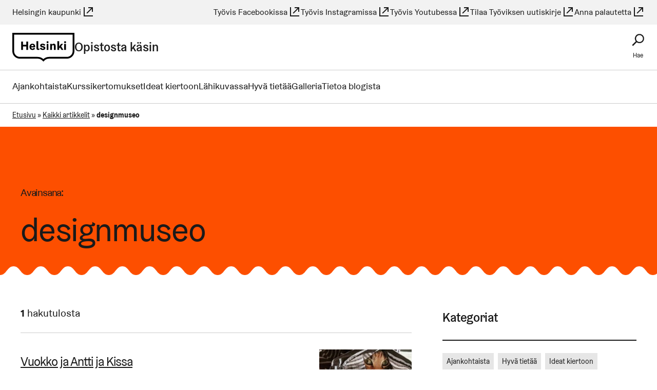

--- FILE ---
content_type: text/html; charset=UTF-8
request_url: https://opistostakasin.hel.fi/aihetunniste/designmuseo/
body_size: 15799
content:
<!DOCTYPE html>
<html dir="ltr" lang="fi">

<head>
  <meta charset="UTF-8">
  <meta name="viewport" content="width=device-width, initial-scale=1.0">
  <meta name='robots' content='noindex, follow' />

	<!-- This site is optimized with the Yoast SEO plugin v26.7 - https://yoast.com/wordpress/plugins/seo/ -->
	<title>designmuseo - Opistosta käsin - Helsingin kaupunki</title>
	<meta name="description" content="designmuseo arkistot - Opistosta käsin" />
	<meta property="og:locale" content="fi_FI" />
	<meta property="og:type" content="article" />
	<meta property="og:title" content="designmuseo - Opistosta käsin - Helsingin kaupunki" />
	<meta property="og:description" content="designmuseo arkistot - Opistosta käsin" />
	<meta property="og:url" content="https://opistostakasin.hel.fi/aihetunniste/designmuseo/" />
	<meta property="og:site_name" content="Opistosta käsin" />
	<meta property="og:image" content="https://opistostakasin.hel.fi/wp-content/uploads/2022/10/VUOKKO_KISSAMG_20210305_150859_306-003.jpg" />
	<meta property="og:image:width" content="990" />
	<meta property="og:image:height" content="990" />
	<meta property="og:image:type" content="image/jpeg" />
	<meta name="twitter:card" content="summary_large_image" />
	<script type="application/ld+json" class="yoast-schema-graph">{"@context":"https://schema.org","@graph":[{"@type":"CollectionPage","@id":"https://opistostakasin.hel.fi/aihetunniste/designmuseo/","url":"https://opistostakasin.hel.fi/aihetunniste/designmuseo/","name":"designmuseo - Opistosta käsin - Helsingin kaupunki","isPartOf":{"@id":"https://opistostakasin.hel.fi/#website"},"primaryImageOfPage":{"@id":"https://opistostakasin.hel.fi/aihetunniste/designmuseo/#primaryimage"},"image":{"@id":"https://opistostakasin.hel.fi/aihetunniste/designmuseo/#primaryimage"},"thumbnailUrl":"https://opistostakasin.hel.fi/wp-content/uploads/2022/10/VUOKKO_KISSAMG_20210305_150859_306-003.jpg","description":"designmuseo arkistot - Opistosta käsin","breadcrumb":{"@id":"https://opistostakasin.hel.fi/aihetunniste/designmuseo/#breadcrumb"},"inLanguage":"fi"},{"@type":"ImageObject","inLanguage":"fi","@id":"https://opistostakasin.hel.fi/aihetunniste/designmuseo/#primaryimage","url":"https://opistostakasin.hel.fi/wp-content/uploads/2022/10/VUOKKO_KISSAMG_20210305_150859_306-003.jpg","contentUrl":"https://opistostakasin.hel.fi/wp-content/uploads/2022/10/VUOKKO_KISSAMG_20210305_150859_306-003.jpg","width":990,"height":990},{"@type":"BreadcrumbList","@id":"https://opistostakasin.hel.fi/aihetunniste/designmuseo/#breadcrumb","itemListElement":[{"@type":"ListItem","position":1,"name":"Etusivu","item":"https://opistostakasin.hel.fi/"},{"@type":"ListItem","position":2,"name":"Kaikki artikkelit","item":"https://opistostakasin.hel.fi/artikkelit/"},{"@type":"ListItem","position":3,"name":"designmuseo"}]},{"@type":"WebSite","@id":"https://opistostakasin.hel.fi/#website","url":"https://opistostakasin.hel.fi/","name":"Opistosta käsin","description":"Helsingin työväenopiston käsityönopetuksen blogi","potentialAction":[{"@type":"SearchAction","target":{"@type":"EntryPoint","urlTemplate":"https://opistostakasin.hel.fi/?s={search_term_string}"},"query-input":{"@type":"PropertyValueSpecification","valueRequired":true,"valueName":"search_term_string"}}],"inLanguage":"fi"}]}</script>
	<!-- / Yoast SEO plugin. -->


<link rel='stylesheet' id='helsinki-wp-fonts-css' href='https://opistostakasin.hel.fi/wp-content/plugins/wordpress-helfi-hds-wp/assets/fonts/css/styles.min.css?ver=1.41.1' type='text/css' media='all' />
<style id='wp-block-library-inline-css' type='text/css'>
:root{--wp-block-synced-color:#7a00df;--wp-block-synced-color--rgb:122,0,223;--wp-bound-block-color:var(--wp-block-synced-color);--wp-editor-canvas-background:#ddd;--wp-admin-theme-color:#007cba;--wp-admin-theme-color--rgb:0,124,186;--wp-admin-theme-color-darker-10:#006ba1;--wp-admin-theme-color-darker-10--rgb:0,107,160.5;--wp-admin-theme-color-darker-20:#005a87;--wp-admin-theme-color-darker-20--rgb:0,90,135;--wp-admin-border-width-focus:2px}@media (min-resolution:192dpi){:root{--wp-admin-border-width-focus:1.5px}}.wp-element-button{cursor:pointer}:root .has-very-light-gray-background-color{background-color:#eee}:root .has-very-dark-gray-background-color{background-color:#313131}:root .has-very-light-gray-color{color:#eee}:root .has-very-dark-gray-color{color:#313131}:root .has-vivid-green-cyan-to-vivid-cyan-blue-gradient-background{background:linear-gradient(135deg,#00d084,#0693e3)}:root .has-purple-crush-gradient-background{background:linear-gradient(135deg,#34e2e4,#4721fb 50%,#ab1dfe)}:root .has-hazy-dawn-gradient-background{background:linear-gradient(135deg,#faaca8,#dad0ec)}:root .has-subdued-olive-gradient-background{background:linear-gradient(135deg,#fafae1,#67a671)}:root .has-atomic-cream-gradient-background{background:linear-gradient(135deg,#fdd79a,#004a59)}:root .has-nightshade-gradient-background{background:linear-gradient(135deg,#330968,#31cdcf)}:root .has-midnight-gradient-background{background:linear-gradient(135deg,#020381,#2874fc)}:root{--wp--preset--font-size--normal:16px;--wp--preset--font-size--huge:42px}.has-regular-font-size{font-size:1em}.has-larger-font-size{font-size:2.625em}.has-normal-font-size{font-size:var(--wp--preset--font-size--normal)}.has-huge-font-size{font-size:var(--wp--preset--font-size--huge)}.has-text-align-center{text-align:center}.has-text-align-left{text-align:left}.has-text-align-right{text-align:right}.has-fit-text{white-space:nowrap!important}#end-resizable-editor-section{display:none}.aligncenter{clear:both}.items-justified-left{justify-content:flex-start}.items-justified-center{justify-content:center}.items-justified-right{justify-content:flex-end}.items-justified-space-between{justify-content:space-between}.screen-reader-text{border:0;clip-path:inset(50%);height:1px;margin:-1px;overflow:hidden;padding:0;position:absolute;width:1px;word-wrap:normal!important}.screen-reader-text:focus{background-color:#ddd;clip-path:none;color:#444;display:block;font-size:1em;height:auto;left:5px;line-height:normal;padding:15px 23px 14px;text-decoration:none;top:5px;width:auto;z-index:100000}html :where(.has-border-color){border-style:solid}html :where([style*=border-top-color]){border-top-style:solid}html :where([style*=border-right-color]){border-right-style:solid}html :where([style*=border-bottom-color]){border-bottom-style:solid}html :where([style*=border-left-color]){border-left-style:solid}html :where([style*=border-width]){border-style:solid}html :where([style*=border-top-width]){border-top-style:solid}html :where([style*=border-right-width]){border-right-style:solid}html :where([style*=border-bottom-width]){border-bottom-style:solid}html :where([style*=border-left-width]){border-left-style:solid}html :where(img[class*=wp-image-]){height:auto;max-width:100%}:where(figure){margin:0 0 1em}html :where(.is-position-sticky){--wp-admin--admin-bar--position-offset:var(--wp-admin--admin-bar--height,0px)}@media screen and (max-width:600px){html :where(.is-position-sticky){--wp-admin--admin-bar--position-offset:0px}}

/*# sourceURL=wp-block-library-inline-css */
</style><style id='global-styles-inline-css' type='text/css'>
:root{--wp--preset--aspect-ratio--square: 1;--wp--preset--aspect-ratio--4-3: 4/3;--wp--preset--aspect-ratio--3-4: 3/4;--wp--preset--aspect-ratio--3-2: 3/2;--wp--preset--aspect-ratio--2-3: 2/3;--wp--preset--aspect-ratio--16-9: 16/9;--wp--preset--aspect-ratio--9-16: 9/16;--wp--preset--color--black: #000000;--wp--preset--color--cyan-bluish-gray: #abb8c3;--wp--preset--color--white: #ffffff;--wp--preset--color--pale-pink: #f78da7;--wp--preset--color--vivid-red: #cf2e2e;--wp--preset--color--luminous-vivid-orange: #ff6900;--wp--preset--color--luminous-vivid-amber: #fcb900;--wp--preset--color--light-green-cyan: #7bdcb5;--wp--preset--color--vivid-green-cyan: #00d084;--wp--preset--color--pale-cyan-blue: #8ed1fc;--wp--preset--color--vivid-cyan-blue: #0693e3;--wp--preset--color--vivid-purple: #9b51e0;--wp--preset--gradient--vivid-cyan-blue-to-vivid-purple: linear-gradient(135deg,rgb(6,147,227) 0%,rgb(155,81,224) 100%);--wp--preset--gradient--light-green-cyan-to-vivid-green-cyan: linear-gradient(135deg,rgb(122,220,180) 0%,rgb(0,208,130) 100%);--wp--preset--gradient--luminous-vivid-amber-to-luminous-vivid-orange: linear-gradient(135deg,rgb(252,185,0) 0%,rgb(255,105,0) 100%);--wp--preset--gradient--luminous-vivid-orange-to-vivid-red: linear-gradient(135deg,rgb(255,105,0) 0%,rgb(207,46,46) 100%);--wp--preset--gradient--very-light-gray-to-cyan-bluish-gray: linear-gradient(135deg,rgb(238,238,238) 0%,rgb(169,184,195) 100%);--wp--preset--gradient--cool-to-warm-spectrum: linear-gradient(135deg,rgb(74,234,220) 0%,rgb(151,120,209) 20%,rgb(207,42,186) 40%,rgb(238,44,130) 60%,rgb(251,105,98) 80%,rgb(254,248,76) 100%);--wp--preset--gradient--blush-light-purple: linear-gradient(135deg,rgb(255,206,236) 0%,rgb(152,150,240) 100%);--wp--preset--gradient--blush-bordeaux: linear-gradient(135deg,rgb(254,205,165) 0%,rgb(254,45,45) 50%,rgb(107,0,62) 100%);--wp--preset--gradient--luminous-dusk: linear-gradient(135deg,rgb(255,203,112) 0%,rgb(199,81,192) 50%,rgb(65,88,208) 100%);--wp--preset--gradient--pale-ocean: linear-gradient(135deg,rgb(255,245,203) 0%,rgb(182,227,212) 50%,rgb(51,167,181) 100%);--wp--preset--gradient--electric-grass: linear-gradient(135deg,rgb(202,248,128) 0%,rgb(113,206,126) 100%);--wp--preset--gradient--midnight: linear-gradient(135deg,rgb(2,3,129) 0%,rgb(40,116,252) 100%);--wp--preset--font-size--small: 13px;--wp--preset--font-size--medium: 20px;--wp--preset--font-size--large: 36px;--wp--preset--font-size--x-large: 42px;--wp--preset--spacing--20: 0.44rem;--wp--preset--spacing--30: 0.67rem;--wp--preset--spacing--40: 1rem;--wp--preset--spacing--50: 1.5rem;--wp--preset--spacing--60: 2.25rem;--wp--preset--spacing--70: 3.38rem;--wp--preset--spacing--80: 5.06rem;--wp--preset--shadow--natural: 6px 6px 9px rgba(0, 0, 0, 0.2);--wp--preset--shadow--deep: 12px 12px 50px rgba(0, 0, 0, 0.4);--wp--preset--shadow--sharp: 6px 6px 0px rgba(0, 0, 0, 0.2);--wp--preset--shadow--outlined: 6px 6px 0px -3px rgb(255, 255, 255), 6px 6px rgb(0, 0, 0);--wp--preset--shadow--crisp: 6px 6px 0px rgb(0, 0, 0);}.wp-block-social-links{--wp--preset--color--black-hds: #000000;--wp--preset--color--white-hds: #ffffff;}:root { --wp--style--global--content-size: 1200px;--wp--style--global--wide-size: 1200px; }:where(body) { margin: 0; }.wp-site-blocks > .alignleft { float: left; margin-right: 2em; }.wp-site-blocks > .alignright { float: right; margin-left: 2em; }.wp-site-blocks > .aligncenter { justify-content: center; margin-left: auto; margin-right: auto; }:where(.is-layout-flex){gap: 0.5em;}:where(.is-layout-grid){gap: 0.5em;}.is-layout-flow > .alignleft{float: left;margin-inline-start: 0;margin-inline-end: 2em;}.is-layout-flow > .alignright{float: right;margin-inline-start: 2em;margin-inline-end: 0;}.is-layout-flow > .aligncenter{margin-left: auto !important;margin-right: auto !important;}.is-layout-constrained > .alignleft{float: left;margin-inline-start: 0;margin-inline-end: 2em;}.is-layout-constrained > .alignright{float: right;margin-inline-start: 2em;margin-inline-end: 0;}.is-layout-constrained > .aligncenter{margin-left: auto !important;margin-right: auto !important;}.is-layout-constrained > :where(:not(.alignleft):not(.alignright):not(.alignfull)){max-width: var(--wp--style--global--content-size);margin-left: auto !important;margin-right: auto !important;}.is-layout-constrained > .alignwide{max-width: var(--wp--style--global--wide-size);}body .is-layout-flex{display: flex;}.is-layout-flex{flex-wrap: wrap;align-items: center;}.is-layout-flex > :is(*, div){margin: 0;}body .is-layout-grid{display: grid;}.is-layout-grid > :is(*, div){margin: 0;}body{padding-top: 0px;padding-right: 0px;padding-bottom: 0px;padding-left: 0px;}a:where(:not(.wp-element-button)){text-decoration: underline;}:root :where(.wp-element-button, .wp-block-button__link){background-color: #32373c;border-width: 0;color: #fff;font-family: inherit;font-size: inherit;font-style: inherit;font-weight: inherit;letter-spacing: inherit;line-height: inherit;padding-top: calc(0.667em + 2px);padding-right: calc(1.333em + 2px);padding-bottom: calc(0.667em + 2px);padding-left: calc(1.333em + 2px);text-decoration: none;text-transform: inherit;}.has-black-color{color: var(--wp--preset--color--black) !important;}.has-cyan-bluish-gray-color{color: var(--wp--preset--color--cyan-bluish-gray) !important;}.has-white-color{color: var(--wp--preset--color--white) !important;}.has-pale-pink-color{color: var(--wp--preset--color--pale-pink) !important;}.has-vivid-red-color{color: var(--wp--preset--color--vivid-red) !important;}.has-luminous-vivid-orange-color{color: var(--wp--preset--color--luminous-vivid-orange) !important;}.has-luminous-vivid-amber-color{color: var(--wp--preset--color--luminous-vivid-amber) !important;}.has-light-green-cyan-color{color: var(--wp--preset--color--light-green-cyan) !important;}.has-vivid-green-cyan-color{color: var(--wp--preset--color--vivid-green-cyan) !important;}.has-pale-cyan-blue-color{color: var(--wp--preset--color--pale-cyan-blue) !important;}.has-vivid-cyan-blue-color{color: var(--wp--preset--color--vivid-cyan-blue) !important;}.has-vivid-purple-color{color: var(--wp--preset--color--vivid-purple) !important;}.has-black-background-color{background-color: var(--wp--preset--color--black) !important;}.has-cyan-bluish-gray-background-color{background-color: var(--wp--preset--color--cyan-bluish-gray) !important;}.has-white-background-color{background-color: var(--wp--preset--color--white) !important;}.has-pale-pink-background-color{background-color: var(--wp--preset--color--pale-pink) !important;}.has-vivid-red-background-color{background-color: var(--wp--preset--color--vivid-red) !important;}.has-luminous-vivid-orange-background-color{background-color: var(--wp--preset--color--luminous-vivid-orange) !important;}.has-luminous-vivid-amber-background-color{background-color: var(--wp--preset--color--luminous-vivid-amber) !important;}.has-light-green-cyan-background-color{background-color: var(--wp--preset--color--light-green-cyan) !important;}.has-vivid-green-cyan-background-color{background-color: var(--wp--preset--color--vivid-green-cyan) !important;}.has-pale-cyan-blue-background-color{background-color: var(--wp--preset--color--pale-cyan-blue) !important;}.has-vivid-cyan-blue-background-color{background-color: var(--wp--preset--color--vivid-cyan-blue) !important;}.has-vivid-purple-background-color{background-color: var(--wp--preset--color--vivid-purple) !important;}.has-black-border-color{border-color: var(--wp--preset--color--black) !important;}.has-cyan-bluish-gray-border-color{border-color: var(--wp--preset--color--cyan-bluish-gray) !important;}.has-white-border-color{border-color: var(--wp--preset--color--white) !important;}.has-pale-pink-border-color{border-color: var(--wp--preset--color--pale-pink) !important;}.has-vivid-red-border-color{border-color: var(--wp--preset--color--vivid-red) !important;}.has-luminous-vivid-orange-border-color{border-color: var(--wp--preset--color--luminous-vivid-orange) !important;}.has-luminous-vivid-amber-border-color{border-color: var(--wp--preset--color--luminous-vivid-amber) !important;}.has-light-green-cyan-border-color{border-color: var(--wp--preset--color--light-green-cyan) !important;}.has-vivid-green-cyan-border-color{border-color: var(--wp--preset--color--vivid-green-cyan) !important;}.has-pale-cyan-blue-border-color{border-color: var(--wp--preset--color--pale-cyan-blue) !important;}.has-vivid-cyan-blue-border-color{border-color: var(--wp--preset--color--vivid-cyan-blue) !important;}.has-vivid-purple-border-color{border-color: var(--wp--preset--color--vivid-purple) !important;}.has-vivid-cyan-blue-to-vivid-purple-gradient-background{background: var(--wp--preset--gradient--vivid-cyan-blue-to-vivid-purple) !important;}.has-light-green-cyan-to-vivid-green-cyan-gradient-background{background: var(--wp--preset--gradient--light-green-cyan-to-vivid-green-cyan) !important;}.has-luminous-vivid-amber-to-luminous-vivid-orange-gradient-background{background: var(--wp--preset--gradient--luminous-vivid-amber-to-luminous-vivid-orange) !important;}.has-luminous-vivid-orange-to-vivid-red-gradient-background{background: var(--wp--preset--gradient--luminous-vivid-orange-to-vivid-red) !important;}.has-very-light-gray-to-cyan-bluish-gray-gradient-background{background: var(--wp--preset--gradient--very-light-gray-to-cyan-bluish-gray) !important;}.has-cool-to-warm-spectrum-gradient-background{background: var(--wp--preset--gradient--cool-to-warm-spectrum) !important;}.has-blush-light-purple-gradient-background{background: var(--wp--preset--gradient--blush-light-purple) !important;}.has-blush-bordeaux-gradient-background{background: var(--wp--preset--gradient--blush-bordeaux) !important;}.has-luminous-dusk-gradient-background{background: var(--wp--preset--gradient--luminous-dusk) !important;}.has-pale-ocean-gradient-background{background: var(--wp--preset--gradient--pale-ocean) !important;}.has-electric-grass-gradient-background{background: var(--wp--preset--gradient--electric-grass) !important;}.has-midnight-gradient-background{background: var(--wp--preset--gradient--midnight) !important;}.has-small-font-size{font-size: var(--wp--preset--font-size--small) !important;}.has-medium-font-size{font-size: var(--wp--preset--font-size--medium) !important;}.has-large-font-size{font-size: var(--wp--preset--font-size--large) !important;}.has-x-large-font-size{font-size: var(--wp--preset--font-size--x-large) !important;}.wp-block-social-links.has-black-hds-color{color: var(--wp--preset--color--black-hds) !important;}.wp-block-social-links.has-white-hds-color{color: var(--wp--preset--color--white-hds) !important;}.wp-block-social-links.has-black-hds-background-color{background-color: var(--wp--preset--color--black-hds) !important;}.wp-block-social-links.has-white-hds-background-color{background-color: var(--wp--preset--color--white-hds) !important;}.wp-block-social-links.has-black-hds-border-color{border-color: var(--wp--preset--color--black-hds) !important;}.wp-block-social-links.has-white-hds-border-color{border-color: var(--wp--preset--color--white-hds) !important;}
/*# sourceURL=global-styles-inline-css */
</style>

<link rel='stylesheet' id='cmplz-general-css' href='https://opistostakasin.hel.fi/wp-content/plugins/complianz-gdpr-premium/assets/css/cookieblocker.min.css?ver=1765283056' type='text/css' media='all' />
<style id='hel-cookie-consent-inline-css' type='text/css'>
body:not(.page) .helfi-consent-page-content {min-height: 100vh; margin: 0 auto max(3vw,50px); max-width: 1200px; width: 90%}
/*# sourceURL=hel-cookie-consent-inline-css */
</style>
<link rel='stylesheet' id='helsinki-wp-styles-css' href='https://opistostakasin.hel.fi/wp-content/plugins/wordpress-helfi-hds-wp/assets/public/css/styles.min.css?ver=1.41.1' type='text/css' media='all' />
<link rel='stylesheet' id='theme-css' href='https://opistostakasin.hel.fi/wp-content/themes/wordpress-helfi-helsinkiteema/assets/default.min.css?ver=4.36.2' type='text/css' media='all' />
<script type="text/javascript" src="https://opistostakasin.hel.fi/wp-includes/js/jquery/jquery.min.js?ver=3.7.1" id="jquery-core-js"></script>
<script type="text/javascript" src="https://opistostakasin.hel.fi/wp-includes/js/jquery/jquery-migrate.min.js?ver=3.4.1" id="jquery-migrate-js"></script>
<script type="text/javascript" src="https://opistostakasin.hel.fi/wp-content/themes/wordpress-helfi-helsinkiteema/assets/scripts/header/libraries/hyphenopoly/Hyphenopoly_Loader.js?ver=4.36.2" id="hyphenopoly-js"></script>
<script type="text/javascript" id="theme-header-js-extra">
/* <![CDATA[ */
var helsinkiTheme = {"strings":{"close":"Sulje","next":"Seuraava","prev":"Edellinen","lightboxTitle":"Galleriakuvat"},"icons":{"close":"\u003Csvg class=\"icon mask-icon icon--cross hds-icon--cross \" viewBox=\"0 0 24 24\" aria-hidden=\"true\" tabindex=\"-1\"\u003E\u003C/svg\u003E","next":"\u003Csvg class=\"icon mask-icon icon--angle-right hds-icon--angle-right \" viewBox=\"0 0 24 24\" aria-hidden=\"true\" tabindex=\"-1\"\u003E\u003C/svg\u003E","prev":"\u003Csvg class=\"icon mask-icon icon--angle-left hds-icon--angle-left \" viewBox=\"0 0 24 24\" aria-hidden=\"true\" tabindex=\"-1\"\u003E\u003C/svg\u003E","arrowRight":"\u003Csvg class=\"icon mask-icon icon--arrow-right hds-icon--arrow-right \" viewBox=\"0 0 24 24\" aria-hidden=\"true\" tabindex=\"-1\"\u003E\u003C/svg\u003E","faceSmile":"\u003Csvg class=\"icon mask-icon icon--face-smile hds-icon--face-smile \" viewBox=\"0 0 24 24\" aria-hidden=\"true\" tabindex=\"-1\"\u003E\u003C/svg\u003E","faceSad":"\u003Csvg class=\"icon mask-icon icon--face-sad hds-icon--face-sad \" viewBox=\"0 0 24 24\" aria-hidden=\"true\" tabindex=\"-1\"\u003E\u003C/svg\u003E","faceNeutral":"\u003Csvg class=\"icon mask-icon icon--face-neutral hds-icon--face-neutral \" viewBox=\"0 0 24 24\" aria-hidden=\"true\" tabindex=\"-1\"\u003E\u003C/svg\u003E","whatsapp":"\u003Csvg class=\"icon mask-icon icon--whatsapp hds-icon--whatsapp \" viewBox=\"0 0 24 24\" aria-hidden=\"true\" tabindex=\"-1\"\u003E\u003C/svg\u003E","facebook":"\u003Csvg class=\"icon mask-icon icon--facebook hds-icon--facebook \" viewBox=\"0 0 24 24\" aria-hidden=\"true\" tabindex=\"-1\"\u003E\u003C/svg\u003E","twitter":"\u003Csvg class=\"icon mask-icon icon--twitter hds-icon--twitter \" viewBox=\"0 0 24 24\" aria-hidden=\"true\" tabindex=\"-1\"\u003E\u003C/svg\u003E","email":"\u003Csvg class=\"icon mask-icon icon--envelope hds-icon--envelope \" viewBox=\"0 0 24 24\" aria-hidden=\"true\" tabindex=\"-1\"\u003E\u003C/svg\u003E"}};
//# sourceURL=theme-header-js-extra
/* ]]> */
</script>
<script type="text/javascript" src="https://opistostakasin.hel.fi/wp-content/themes/wordpress-helfi-helsinkiteema/assets/scripts/header/scripts.min.js?ver=4.36.2" id="theme-header-js"></script>
<link rel="https://api.w.org/" href="https://opistostakasin.hel.fi/wp-json/" /><link rel="alternate" title="JSON" type="application/json" href="https://opistostakasin.hel.fi/wp-json/wp/v2/tags/85" /><meta name="helsinki-matomo" content="1128">
			<script type="text/plain" data-service="helsinki_matomo" data-category="statistics">var _paq = window._paq = window._paq || []; _paq.push(['trackPageView']); _paq.push(['enableLinkTracking']); (function() { var u="//webanalytics.digiaiiris.com/js/"; _paq.push(['setTrackerUrl', u+'tracker.php']); _paq.push(['setSiteId', '1128']); var d=document, g=d.createElement('script'), s=d.getElementsByTagName('script')[0]; g.async=true; g.src=u+'piwik.min.js'; s.parentNode.insertBefore(g,s); })();</script><style>:root {--primary-color: #fd4f00; --primary-color-light: #ffeee6; --primary-color-medium: #ffcab3; --primary-color-dark: #bd2f00; --primary-content-color: #1a1a1a; --primary-content-secondary-color: #ffffff; --secondary-color: #fff0f7; --secondary-content-color: #1a1a1a; --accent-color: #c2a251;}</style><link rel="icon" href="https://opistostakasin.hel.fi/wp-content/plugins/wordpress-helfi-hds-wp/assets/img/favicon/favicon.svg" sizes="32x32" />
<link rel="icon" href="https://opistostakasin.hel.fi/wp-content/plugins/wordpress-helfi-hds-wp/assets/img/favicon/favicon.svg" sizes="192x192" />
<link rel="apple-touch-icon" href="https://opistostakasin.hel.fi/wp-content/plugins/wordpress-helfi-hds-wp/assets/img/favicon/favicon.svg" />
<meta name="msapplication-TileImage" content="https://opistostakasin.hel.fi/wp-content/plugins/wordpress-helfi-hds-wp/assets/img/favicon/favicon.svg" />
<link rel="icon" href="https://opistostakasin.hel.fi/wp-content/plugins/wordpress-helfi-hds-wp/assets/img/favicon/favicon-32x32.ico" sizes="any">
		<link rel="icon" href="https://opistostakasin.hel.fi/wp-content/plugins/wordpress-helfi-hds-wp/assets/img/favicon/favicon.svg" type="image/svg+xml">
		<link rel="apple-touch-icon" href="https://opistostakasin.hel.fi/wp-content/plugins/wordpress-helfi-hds-wp/assets/img/favicon/apple-touch-icon.png">
		<link rel="manifest" href="https://opistostakasin.hel.fi/wp-content/plugins/wordpress-helfi-hds-wp/assets/img/favicon/manifest.webmanifest"></head>

<body data-cmplz=1 class="archive tag tag-designmuseo tag-85 wp-embed-responsive wp-theme-wordpress-helfi-helsinkiteema has-scheme-metro has-topbar has-sidebar has-hero">

	
		<div class="layout-wrap">

			
			
			<header id="masthead" class="navigation" role="banner">

				<a class="navigation__skip screen-reader-text" href="#main-content">
	Siirry sisältöön</a>
<div id="topbar" class="topbar show-for-l">
	<div class="hds-container hds-container--wide flex-container flex-container--align-center">
		<div class="topbar__branding">
			<a href="https://www.hel.fi/fi" data-is-external="true">Helsingin kaupunki<svg class="icon mask-icon icon--link-external hds-icon--link-external inline-icon" viewBox="0 0 24 24" aria-label="(Linkki johtaa ulkoiseen palveluun)" tabindex="-1" role="img"></svg></a>
		</div>
		
					<div class="topbar__link">
				<ul id="topbar-menu" class="menu menu--topbar"><li class="menu__item menu__depth-0"><a  href="https://www.facebook.com/helsingintyovaenopisto" data-is-external="true">Työvis Facebookissa<svg class="icon mask-icon icon--link-external hds-icon--link-external inline-icon" viewBox="0 0 24 24" aria-label="(Linkki johtaa ulkoiseen palveluun)" tabindex="-1" role="img"></svg></a></li>
<li class="menu__item menu__depth-0"><a  href="https://www.instagram.com/helsingintyovaenopisto/" data-is-external="true">Työvis Instagramissa<svg class="icon mask-icon icon--link-external hds-icon--link-external inline-icon" viewBox="0 0 24 24" aria-label="(Linkki johtaa ulkoiseen palveluun)" tabindex="-1" role="img"></svg></a></li>
<li class="menu__item menu__depth-0"><a  href="https://www.youtube.com/@helsingin_tyovaenopisto" data-is-external="true">Työvis Youtubessa<svg class="icon mask-icon icon--link-external hds-icon--link-external inline-icon" viewBox="0 0 24 24" aria-label="(Linkki johtaa ulkoiseen palveluun)" tabindex="-1" role="img"></svg></a></li>
<li class="menu__item menu__depth-0"><a  href="http://helsingin-tyovaenopisto-pv.mail-eur.net/" data-is-external="true">Tilaa Työviksen uutiskirje<svg class="icon mask-icon icon--link-external hds-icon--link-external inline-icon" viewBox="0 0 24 24" aria-label="(Linkki johtaa ulkoiseen palveluun)" tabindex="-1" role="img"></svg></a></li>
</ul>			</div>
		
		<div class="topbar__link">
			<a href="https://palautteet.hel.fi/fi" data-is-external="true">Anna palautetta<svg class="icon mask-icon icon--link-external hds-icon--link-external inline-icon" viewBox="0 0 24 24" aria-label="(Linkki johtaa ulkoiseen palveluun)" tabindex="-1" role="img"></svg></a>		</div>
	</div>
</div>

				<div class="hds-container navigation__content hds-container--wide flex-container">

					<div id="site-logo" class="navigation__logo">
	<a class="home-link has-icon has-icon--before" href="https://opistostakasin.hel.fi/" rel="home">
		<svg class="logo-icon logo-icon--default" viewBox="0 0 78 36" aria-hidden="true">
			<path d="M75.753 2.251v20.7c0 3.95-3.275 7.178-7.31 7.178h-22.26c-2.674 0-5.205.96-7.183 2.739a10.749 10.749 0 00-7.183-2.74H9.509c-4.003 0-7.247-3.21-7.247-7.177V2.25h73.491zM40.187 34.835a8.47 8.47 0 016.012-2.471h22.245c5.268 0 9.556-4.219 9.556-9.413V0H0v22.935c0 5.194 4.256 9.413 9.509 9.413h22.308c2.263 0 4.398.882 6.012 2.471L39.016 36l1.17-1.165z M67.522 11.676c0 .681-.556 1.177-1.255 1.177-.7 0-1.255-.496-1.255-1.177 0-.682.556-1.178 1.255-1.178.7-.03 1.255.465 1.255 1.178zm-2.352 9.622h2.178v-7.546H65.17v7.546zm-3.909-4.556l2.845 4.556h-2.368l-1.907-3.022-1.033 1.271v1.75h-2.161V10.453h2.16v5.004c0 .93-.11 1.86-.11 1.86h.047s.509-.821.938-1.41l1.653-2.154h2.542l-2.606 2.99zm-6.817-.278c0-1.875-.938-2.898-2.432-2.898-1.271 0-1.939.728-2.32 1.426h-.048l.112-1.24h-2.162v7.546h2.162V16.82c0-.868.524-1.472 1.335-1.472.81 0 1.16.527 1.16 1.534v4.416h2.177l.016-4.834zm-8.931-4.788c0 .681-.557 1.177-1.256 1.177-.7 0-1.255-.496-1.255-1.177 0-.682.556-1.178 1.255-1.178.715-.03 1.256.465 1.256 1.178zm-2.352 9.622h2.177v-7.546H43.16v7.546zm-3.75-2.107c0-.605-.859-.729-1.86-1.008-1.16-.294-2.622-.867-2.622-2.308 0-1.426 1.398-2.324 3.051-2.324 1.541 0 2.956.712 3.544 1.72l-1.86 1.022c-.19-.666-.762-1.193-1.62-1.193-.557 0-1.018.232-1.018.682 0 .573 1.018.635 2.162.991 1.208.372 2.32.915 2.32 2.294 0 1.518-1.446 2.417-3.115 2.417-1.811 0-3.242-.744-3.877-1.952l1.89-1.039c.24.822.922 1.441 1.955 1.441.62 0 1.05-.248 1.05-.743zm-6.882-8.677h-2.177v8.692c0 .775.175 1.348.509 1.705.35.356.89.526 1.636.526.255 0 .525-.03.78-.077.27-.062.476-.14.65-.233l.191-1.425a2.07 2.07 0 01-.46.124c-.128.03-.287.03-.461.03-.286 0-.414-.077-.509-.216-.111-.14-.159-.387-.159-.744v-8.382zm-7.246 4.57c-.795 0-1.446.558-1.621 1.581h3.05c.017-.899-.587-1.58-1.43-1.58zm3.353 3.007H23.63c.095 1.224.794 1.828 1.7 1.828.81 0 1.367-.527 1.494-1.24l1.828 1.007c-.54.961-1.7 1.798-3.322 1.798-2.16 0-3.75-1.472-3.75-3.951 0-2.464 1.62-3.951 3.703-3.951 2.081 0 3.464 1.44 3.464 3.486-.016.604-.111 1.023-.111 1.023zm-11.077 3.207h2.257V10.916h-2.257v4.107h-4.243v-4.091H11.06v10.366h2.256v-4.292h4.243v4.292z"></path>
		</svg><span>Opistosta käsin</span>	</a>
</div>
<div class="navigation__search">
	<button
		id="header-search-toggle"
		class="button-reset has-icon has-icon--above js-toggle js-toggle-no-scroll"
		aria-haspopup="true"
		aria-controls="header-search"
		aria-expanded="false"
		data-no-scroll-breakpoint="992"
		data-no-scroll-limit="down">
		<span class="js-toggle__open">
			<svg class="icon mask-icon icon--search hds-icon--search " viewBox="0 0 24 24" aria-hidden="true" tabindex="-1"></svg>			<span class="text" aria-hidden="true">
				Hae			</span>
			<span class="screen-reader-text">
				Hae sivustolta			</span>
		</span>
		<span class="js-toggle__close">
			<svg class="icon mask-icon icon--cross hds-icon--cross " viewBox="0 0 24 24" aria-hidden="true" tabindex="-1"></svg>			<span class="text" aria-hidden="true">
				Sulje			</span>
			<span class="screen-reader-text">
				Sulje sivustohaku			</span>
		</span>
	</button>
	<div id="header-search" aria-labelledby="header-search-toggle" role="region">
		<div class="hds-container">
			<h2 class="search-title">Hae sivustolta</h2>

			<form id="header-search-form"	class="search-form"
	role="search"
	method="get"
	action="https://opistostakasin.hel.fi/">
    <label for="header-search-input">
		Etsi hakusanalla	</label>
	<div class="search-field hds-text-input hds-text-input__input-wrapper">
		<input
			id="header-search-input"
			class="hds-text-input__input"
			type="search"
			value="" name="s" />
		<button class="button hds-button" type="submit">
			Hae		</button>
	</div>
</form>
		</div>
	</div>
</div>
<button
	id="mobile-panel-toggle"
	class="button-reset has-icon has-icon--above hide-for-l js-toggle js-toggle-no-scroll"
	type="button"
	aria-expanded="false"
	aria-controls="mobile-panel"
	data-no-scroll-breakpoint="992"
	data-no-scroll-limit="down">
	<span class="js-toggle__open">
		<svg class="icon mask-icon icon--menu-hamburger hds-icon--menu-hamburger " viewBox="0 0 24 24" aria-hidden="true" tabindex="-1"></svg>		<span class="text" aria-hidden="true">
			Valikko		</span>
		<span class="screen-reader-text">
			Avaa navigaatiovalikko		</span>
	</span>
	<span class="js-toggle__close">
		<svg class="icon mask-icon icon--cross hds-icon--cross " viewBox="0 0 24 24" aria-hidden="true" tabindex="-1"></svg>		<span class="text" aria-hidden="true">
			Sulje		</span>
		<span class="screen-reader-text">
			Sulje navigaatiovalikko		</span>
	</span>
</button>

				</div>

				<nav id="main-menu-nav" class="navigation__menu show-for-l" aria-labelledby="main-menu-nav-label">
	<span id="main-menu-nav-label" class="screen-reader-text">
		Päävalikko	</span>
	<div class="hds-container hds-container--wide">
		<ul id="main-menu" class="menu menu--main"><li class="menu__item menu__depth-0"><div class="link-wrap"><a  href="https://opistostakasin.hel.fi/kategoria/ajankohtaista/">Ajankohtaista</a></div></li>
<li class="menu__item menu__depth-0"><div class="link-wrap"><a  href="https://opistostakasin.hel.fi/kategoria/kurssikertomukset/">Kurssikertomukset</a></div></li>
<li class="menu__item menu__depth-0"><div class="link-wrap"><a  href="https://opistostakasin.hel.fi/kategoria/ideat-kiertoon/">Ideat kiertoon</a></div></li>
<li class="menu__item menu__depth-0"><div class="link-wrap"><a  href="https://opistostakasin.hel.fi/kategoria/lahikuvassa/">Lähikuvassa</a></div></li>
<li class="menu__item menu__depth-0"><div class="link-wrap"><a  href="https://opistostakasin.hel.fi/kategoria/hyva-tietaa/">Hyvä tietää</a></div></li>
<li class="menu__item menu__depth-0"><div class="link-wrap"><a  href="https://opistostakasin.hel.fi/galleria/">Galleria</a></div></li>
<li class="menu__item menu__depth-0"><div class="link-wrap"><a  href="https://opistostakasin.hel.fi/tietoa-blogista/">Tietoa blogista</a></div></li>
</ul>	</div>
	<button class="button-reset js-close hide-for-l" type="button">
		<span class="screen-reader-text">Sulje valikko</span>
		<svg class="icon mask-icon icon--cross hds-icon--cross " viewBox="0 0 24 24" aria-hidden="true" tabindex="-1"></svg>	</button>
</nav>
<div id="mobile-panel" class="hide-for-l" aria-labelledby="mobile-panel-toggle">

	<nav id="mobile-menu" class="navigation__menu" aria-labelledby="mobile-menu-nav-label">
	<span id="mobile-menu-nav-label" class="screen-reader-text">
		Navigaatiovalikko	</span>
	<ul id="mobile-main-menu" class="mobile-menu menu menu--main"><li class="menu__item menu__depth-0"><div class="link-wrap"><a  href="https://opistostakasin.hel.fi/kategoria/ajankohtaista/">Ajankohtaista</a></div></li>
<li class="menu__item menu__depth-0"><div class="link-wrap"><a  href="https://opistostakasin.hel.fi/kategoria/kurssikertomukset/">Kurssikertomukset</a></div></li>
<li class="menu__item menu__depth-0"><div class="link-wrap"><a  href="https://opistostakasin.hel.fi/kategoria/ideat-kiertoon/">Ideat kiertoon</a></div></li>
<li class="menu__item menu__depth-0"><div class="link-wrap"><a  href="https://opistostakasin.hel.fi/kategoria/lahikuvassa/">Lähikuvassa</a></div></li>
<li class="menu__item menu__depth-0"><div class="link-wrap"><a  href="https://opistostakasin.hel.fi/kategoria/hyva-tietaa/">Hyvä tietää</a></div></li>
<li class="menu__item menu__depth-0"><div class="link-wrap"><a  href="https://opistostakasin.hel.fi/galleria/">Galleria</a></div></li>
<li class="menu__item menu__depth-0"><div class="link-wrap"><a  href="https://opistostakasin.hel.fi/tietoa-blogista/">Tietoa blogista</a></div></li>
</ul></nav>
<div class="mobile-links">
			<ul id="mobile-topbar-menu" class="mobile-menu menu menu--topbar"><li class="menu__item menu__depth-0"><a  href="https://www.facebook.com/helsingintyovaenopisto" data-is-external="true">Työvis Facebookissa<svg class="icon mask-icon icon--link-external hds-icon--link-external inline-icon" viewBox="0 0 24 24" aria-label="(Linkki johtaa ulkoiseen palveluun)" tabindex="-1" role="img"></svg></a></li>
<li class="menu__item menu__depth-0"><a  href="https://www.instagram.com/helsingintyovaenopisto/" data-is-external="true">Työvis Instagramissa<svg class="icon mask-icon icon--link-external hds-icon--link-external inline-icon" viewBox="0 0 24 24" aria-label="(Linkki johtaa ulkoiseen palveluun)" tabindex="-1" role="img"></svg></a></li>
<li class="menu__item menu__depth-0"><a  href="https://www.youtube.com/@helsingin_tyovaenopisto" data-is-external="true">Työvis Youtubessa<svg class="icon mask-icon icon--link-external hds-icon--link-external inline-icon" viewBox="0 0 24 24" aria-label="(Linkki johtaa ulkoiseen palveluun)" tabindex="-1" role="img"></svg></a></li>
<li class="menu__item menu__depth-0"><a  href="http://helsingin-tyovaenopisto-pv.mail-eur.net/" data-is-external="true">Tilaa Työviksen uutiskirje<svg class="icon mask-icon icon--link-external hds-icon--link-external inline-icon" viewBox="0 0 24 24" aria-label="(Linkki johtaa ulkoiseen palveluun)" tabindex="-1" role="img"></svg></a></li>
</ul>	
	<ul class="menu menu--vertical">
		<li class="menu__item">
			<a href="https://www.hel.fi/fi" data-is-external="true">Helsingin kaupunki<svg class="icon mask-icon icon--link-external hds-icon--link-external inline-icon" viewBox="0 0 24 24" aria-label="(Linkki johtaa ulkoiseen palveluun)" tabindex="-1" role="img"></svg></a>
		</li>
		<li class="menu__item">
			<a href="https://palautteet.hel.fi/fi" data-is-external="true">Anna palautetta<svg class="icon mask-icon icon--link-external hds-icon--link-external inline-icon" viewBox="0 0 24 24" aria-label="(Linkki johtaa ulkoiseen palveluun)" tabindex="-1" role="img"></svg></a>
		</li>
	</ul>
</div>

</div>

			</header>


			
			<main id="main" role="main">

				<div role="navigation" aria-label="Murupolku" id="breadcrumbs" class="breadcrumbs"><div class="hds-container hds-container--wide"><span><span><a href="https://opistostakasin.hel.fi/">Etusivu</a></span> <span aria-hidden="true">&raquo;</span> <span><a href="https://opistostakasin.hel.fi/artikkelit/">Kaikki artikkelit</a></span> <span aria-hidden="true">&raquo;</span> <span class="breadcrumb_last" aria-current="page">designmuseo</span></span></div></div><a id="main-content" tabindex="-1"></a>
<div class="content">

	<div class="hero">

	
	<div class="hds-container">
		<h1 class="view-header__title"><span class="prefix">Avainsana:</span> <span>designmuseo</span></h1>	</div>

	<div class="hds-koros hds-koros--pulse hds-koros--flip-horizontal">
	<svg xmlns="http://www.w3.org/2000/svg" aria-hidden="true" width="100%" height="42">
	<defs>
		<pattern id="koros_pulse-page_hero" x="0" y="0" width="53" height="42" patternUnits="userSpaceOnUse">
			<path transform="scale(2.65)" d="M0,800h20V0c-5.1,0-5.1,6.4-10,6.4S4.9,0,0,0V800z"></path>
		</pattern>
	</defs>
	<rect fill="url(#koros_pulse-page_hero)" width="100%" height="42"></rect>
</svg>
</div>

</div>

	<div class="hds-container content__container">

		
		<div class="content__main">

			<p class="size-xl posts-count">
	<span class="count">1</span> hakutulosta</p>
<div class="entries entries--list">
	<div id="post-8435" class="entry has-thumbnail entry--post entry--list flex-container">

	<div class="entry__thumbnail"><div class="image-wrap image-wrap--fixed-size"><img width="225" height="225" src="https://opistostakasin.hel.fi/wp-content/uploads/2022/10/VUOKKO_KISSAMG_20210305_150859_306-003-225x225.jpg" class="attachment-post-thumbnail size-post-thumbnail wp-post-image" alt="" decoding="async" fetchpriority="high" srcset="https://opistostakasin.hel.fi/wp-content/uploads/2022/10/VUOKKO_KISSAMG_20210305_150859_306-003-225x225.jpg 225w, https://opistostakasin.hel.fi/wp-content/uploads/2022/10/VUOKKO_KISSAMG_20210305_150859_306-003-335x335.jpg 335w, https://opistostakasin.hel.fi/wp-content/uploads/2022/10/VUOKKO_KISSAMG_20210305_150859_306-003-675x675.jpg 675w, https://opistostakasin.hel.fi/wp-content/uploads/2022/10/VUOKKO_KISSAMG_20210305_150859_306-003-300x300.jpg 300w, https://opistostakasin.hel.fi/wp-content/uploads/2022/10/VUOKKO_KISSAMG_20210305_150859_306-003-768x768.jpg 768w, https://opistostakasin.hel.fi/wp-content/uploads/2022/10/VUOKKO_KISSAMG_20210305_150859_306-003.jpg 990w" sizes="(max-width: 225px) 100vw, 225px" /></div></div>
	<div class="entry__content">

		<h2 class="entry__title">
			<a href="https://opistostakasin.hel.fi/vuokko-ja-antti-ja-kissa/">Vuokko ja Antti ja Kissa</a>
		</h2>
		<div class="entry__meta meta">

			<span class="content__category categories">
			<span class="screen-reader-text">Kategoriat</span><a href="https://opistostakasin.hel.fi/kategoria/ajankohtaista/" rel="category tag">Ajankohtaista</a>
		</span><time class="date" datetime="2022-10-31T12:17:31+02:00">
			<span class="screen-reader-text">Julkaistu:</span>31.10.2022
		</time>
		</div>

	</div>

	
</div>
</div>

		</div>

		<aside class="content__sidebar">
  <div class="widget widget--widget_categories widget--sidebar"><h3 class="widget__title">Kategoriat</h3>
			<ul>
					<li class="cat-item cat-item-66"><a href="https://opistostakasin.hel.fi/kategoria/ajankohtaista/">Ajankohtaista</a>
</li>
	<li class="cat-item cat-item-393"><a href="https://opistostakasin.hel.fi/kategoria/hyva-tietaa/">Hyvä tietää</a>
</li>
	<li class="cat-item cat-item-67"><a href="https://opistostakasin.hel.fi/kategoria/ideat-kiertoon/">Ideat kiertoon</a>
</li>
	<li class="cat-item cat-item-69"><a href="https://opistostakasin.hel.fi/kategoria/kurssikertomukset/">Kurssikertomukset</a>
</li>
	<li class="cat-item cat-item-70"><a href="https://opistostakasin.hel.fi/kategoria/lahikuvassa/">Lähikuvassa</a>
</li>
	<li class="cat-item cat-item-1"><a href="https://opistostakasin.hel.fi/kategoria/yleinen/">Yleinen</a>
</li>
			</ul>

			</div><div class="widget widget--widget_tag_cloud widget--sidebar"><h3 class="widget__title">Avainsanat</h3><div class="tagcloud"><a href="https://opistostakasin.hel.fi/aihetunniste/kasityoharrastus/" class="tag-cloud-link tag-link-154 tag-link-position-1" style="font-size: 14px;" aria-label="käsityöharrastus (151 kohdetta)">käsityöharrastus<span class="tag-link-count"> (151)</span></a><a href="https://opistostakasin.hel.fi/aihetunniste/ompelu/" class="tag-cloud-link tag-link-239 tag-link-position-2" style="font-size: 14px;" aria-label="ompelu (63 kohdetta)">ompelu<span class="tag-link-count"> (63)</span></a><a href="https://opistostakasin.hel.fi/aihetunniste/kasityo/" class="tag-cloud-link tag-link-152 tag-link-position-3" style="font-size: 14px;" aria-label="käsityö (57 kohdetta)">käsityö<span class="tag-link-count"> (57)</span></a><a href="https://opistostakasin.hel.fi/aihetunniste/kierratys/" class="tag-cloud-link tag-link-168 tag-link-position-4" style="font-size: 14px;" aria-label="kierrätys (51 kohdetta)">kierrätys<span class="tag-link-count"> (51)</span></a><a href="https://opistostakasin.hel.fi/aihetunniste/kankaankudonta/" class="tag-cloud-link tag-link-142 tag-link-position-5" style="font-size: 14px;" aria-label="kankaankudonta (49 kohdetta)">kankaankudonta<span class="tag-link-count"> (49)</span></a><a href="https://opistostakasin.hel.fi/aihetunniste/ajankohtaista/" class="tag-cloud-link tag-link-75 tag-link-position-6" style="font-size: 14px;" aria-label="ajankohtaista (46 kohdetta)">ajankohtaista<span class="tag-link-count"> (46)</span></a><a href="https://opistostakasin.hel.fi/aihetunniste/kasityon-taiteen-perusopetus/" class="tag-cloud-link tag-link-160 tag-link-position-7" style="font-size: 14px;" aria-label="käsityön taiteen perusopetus (40 kohdetta)">käsityön taiteen perusopetus<span class="tag-link-count"> (40)</span></a><a href="https://opistostakasin.hel.fi/aihetunniste/vaate/" class="tag-cloud-link tag-link-325 tag-link-position-8" style="font-size: 14px;" aria-label="vaate (34 kohdetta)">vaate<span class="tag-link-count"> (34)</span></a><a href="https://opistostakasin.hel.fi/aihetunniste/nayttely/" class="tag-cloud-link tag-link-223 tag-link-position-9" style="font-size: 14px;" aria-label="näyttely (31 kohdetta)">näyttely<span class="tag-link-count"> (31)</span></a><a href="https://opistostakasin.hel.fi/aihetunniste/kansallispuku/" class="tag-cloud-link tag-link-146 tag-link-position-10" style="font-size: 14px;" aria-label="kansallispuku (29 kohdetta)">kansallispuku<span class="tag-link-count"> (29)</span></a><a href="https://opistostakasin.hel.fi/aihetunniste/kurssi-infoa/" class="tag-cloud-link tag-link-189 tag-link-position-11" style="font-size: 14px;" aria-label="kurssi-infoa (27 kohdetta)">kurssi-infoa<span class="tag-link-count"> (27)</span></a><a href="https://opistostakasin.hel.fi/aihetunniste/tekstiilitaide/" class="tag-cloud-link tag-link-309 tag-link-position-12" style="font-size: 14px;" aria-label="tekstiilitaide (26 kohdetta)">tekstiilitaide<span class="tag-link-count"> (26)</span></a><a href="https://opistostakasin.hel.fi/aihetunniste/tapahtuma/" class="tag-cloud-link tag-link-296 tag-link-position-13" style="font-size: 14px;" aria-label="tapahtuma (25 kohdetta)">tapahtuma<span class="tag-link-count"> (25)</span></a><a href="https://opistostakasin.hel.fi/aihetunniste/vaateompelu/" class="tag-cloud-link tag-link-327 tag-link-position-14" style="font-size: 14px;" aria-label="vaateompelu (22 kohdetta)">vaateompelu<span class="tag-link-count"> (22)</span></a><a href="https://opistostakasin.hel.fi/aihetunniste/kirjonta/" class="tag-cloud-link tag-link-173 tag-link-position-15" style="font-size: 14px;" aria-label="kirjonta (22 kohdetta)">kirjonta<span class="tag-link-count"> (22)</span></a><a href="https://opistostakasin.hel.fi/aihetunniste/korona/" class="tag-cloud-link tag-link-179 tag-link-position-16" style="font-size: 14px;" aria-label="korona (21 kohdetta)">korona<span class="tag-link-count"> (21)</span></a><a href="https://opistostakasin.hel.fi/aihetunniste/luento/" class="tag-cloud-link tag-link-202 tag-link-position-17" style="font-size: 14px;" aria-label="luento (20 kohdetta)">luento<span class="tag-link-count"> (20)</span></a><a href="https://opistostakasin.hel.fi/aihetunniste/puutyo/" class="tag-cloud-link tag-link-262 tag-link-position-18" style="font-size: 14px;" aria-label="puutyö (19 kohdetta)">puutyö<span class="tag-link-count"> (19)</span></a><a href="https://opistostakasin.hel.fi/aihetunniste/virkkaus/" class="tag-cloud-link tag-link-338 tag-link-position-19" style="font-size: 14px;" aria-label="virkkaus (16 kohdetta)">virkkaus<span class="tag-link-count"> (16)</span></a><a href="https://opistostakasin.hel.fi/aihetunniste/itamerentalo/" class="tag-cloud-link tag-link-128 tag-link-position-20" style="font-size: 14px;" aria-label="Itämerentalo (16 kohdetta)">Itämerentalo<span class="tag-link-count"> (16)</span></a><a href="https://opistostakasin.hel.fi/aihetunniste/hyvantekevaisyys/" class="tag-cloud-link tag-link-120 tag-link-position-21" style="font-size: 14px;" aria-label="Hyväntekeväisyys (15 kohdetta)">Hyväntekeväisyys<span class="tag-link-count"> (15)</span></a><a href="https://opistostakasin.hel.fi/aihetunniste/tilkkutyo/" class="tag-cloud-link tag-link-312 tag-link-position-22" style="font-size: 14px;" aria-label="tilkkutyö (14 kohdetta)">tilkkutyö<span class="tag-link-count"> (14)</span></a><a href="https://opistostakasin.hel.fi/aihetunniste/kasinneulonta/" class="tag-cloud-link tag-link-151 tag-link-position-23" style="font-size: 14px;" aria-label="Käsinneulonta (13 kohdetta)">Käsinneulonta<span class="tag-link-count"> (13)</span></a><a href="https://opistostakasin.hel.fi/aihetunniste/kankaankuviointi/" class="tag-cloud-link tag-link-143 tag-link-position-24" style="font-size: 14px;" aria-label="kankaankuviointi (13 kohdetta)">kankaankuviointi<span class="tag-link-count"> (13)</span></a><a href="https://opistostakasin.hel.fi/aihetunniste/ekologisuus/" class="tag-cloud-link tag-link-88 tag-link-position-25" style="font-size: 14px;" aria-label="ekologisuus (13 kohdetta)">ekologisuus<span class="tag-link-count"> (13)</span></a><a href="https://opistostakasin.hel.fi/aihetunniste/ryijy/" class="tag-cloud-link tag-link-270 tag-link-position-26" style="font-size: 14px;" aria-label="ryijy (12 kohdetta)">ryijy<span class="tag-link-count"> (12)</span></a><a href="https://opistostakasin.hel.fi/aihetunniste/varjays/" class="tag-cloud-link tag-link-332 tag-link-position-27" style="font-size: 14px;" aria-label="värjäys (11 kohdetta)">värjäys<span class="tag-link-count"> (11)</span></a><a href="https://opistostakasin.hel.fi/aihetunniste/sisustus/" class="tag-cloud-link tag-link-281 tag-link-position-28" style="font-size: 14px;" aria-label="sisustus (11 kohdetta)">sisustus<span class="tag-link-count"> (11)</span></a><a href="https://opistostakasin.hel.fi/aihetunniste/muinaispuku/" class="tag-cloud-link tag-link-216 tag-link-position-29" style="font-size: 14px;" aria-label="muinaispuku (11 kohdetta)">muinaispuku<span class="tag-link-count"> (11)</span></a><a href="https://opistostakasin.hel.fi/aihetunniste/luonnonmateriaalit/" class="tag-cloud-link tag-link-203 tag-link-position-30" style="font-size: 14px;" aria-label="luonnonmateriaalit (11 kohdetta)">luonnonmateriaalit<span class="tag-link-count"> (11)</span></a><a href="https://opistostakasin.hel.fi/aihetunniste/verhoilu/" class="tag-cloud-link tag-link-333 tag-link-position-31" style="font-size: 14px;" aria-label="verhoilu (10 kohdetta)">verhoilu<span class="tag-link-count"> (10)</span></a><a href="https://opistostakasin.hel.fi/aihetunniste/suunnittelu/" class="tag-cloud-link tag-link-292 tag-link-position-32" style="font-size: 14px;" aria-label="suunnittelu (10 kohdetta)">suunnittelu<span class="tag-link-count"> (10)</span></a><a href="https://opistostakasin.hel.fi/aihetunniste/sidoksia-opintokokonaisuus/" class="tag-cloud-link tag-link-278 tag-link-position-33" style="font-size: 14px;" aria-label="sidoksia-opintokokonaisuus (10 kohdetta)">sidoksia-opintokokonaisuus<span class="tag-link-count"> (10)</span></a><a href="https://opistostakasin.hel.fi/aihetunniste/kankaanpainanta/" class="tag-cloud-link tag-link-144 tag-link-position-34" style="font-size: 14px;" aria-label="kankaanpainanta (10 kohdetta)">kankaanpainanta<span class="tag-link-count"> (10)</span></a><a href="https://opistostakasin.hel.fi/aihetunniste/etaopetus/" class="tag-cloud-link tag-link-92 tag-link-position-35" style="font-size: 14px;" aria-label="etäopetus (10 kohdetta)">etäopetus<span class="tag-link-count"> (10)</span></a><a href="https://opistostakasin.hel.fi/aihetunniste/hyvaksi-kotiompelijaksi-koulutus/" class="tag-cloud-link tag-link-119 tag-link-position-36" style="font-size: 14px;" aria-label="hyväksi kotiompelijaksi -koulutus (9 kohdetta)">hyväksi kotiompelijaksi -koulutus<span class="tag-link-count"> (9)</span></a><a href="https://opistostakasin.hel.fi/aihetunniste/tyopaja/" class="tag-cloud-link tag-link-354 tag-link-position-37" style="font-size: 14px;" aria-label="työpaja (8 kohdetta)">työpaja<span class="tag-link-count"> (8)</span></a><a href="https://opistostakasin.hel.fi/aihetunniste/joulu/" class="tag-cloud-link tag-link-134 tag-link-position-38" style="font-size: 14px;" aria-label="joulu (8 kohdetta)">joulu<span class="tag-link-count"> (8)</span></a><a href="https://opistostakasin.hel.fi/aihetunniste/kudonta/" class="tag-cloud-link tag-link-360 tag-link-position-39" style="font-size: 14px;" aria-label="kudonta (7 kohdetta)">kudonta<span class="tag-link-count"> (7)</span></a><a href="https://opistostakasin.hel.fi/aihetunniste/tee-itse/" class="tag-cloud-link tag-link-301 tag-link-position-40" style="font-size: 14px;" aria-label="tee itse (7 kohdetta)">tee itse<span class="tag-link-count"> (7)</span></a><a href="https://opistostakasin.hel.fi/aihetunniste/pukeutuminen/" class="tag-cloud-link tag-link-257 tag-link-position-41" style="font-size: 14px;" aria-label="pukeutuminen (7 kohdetta)">pukeutuminen<span class="tag-link-count"> (7)</span></a><a href="https://opistostakasin.hel.fi/aihetunniste/pitsinnyplays/" class="tag-cloud-link tag-link-254 tag-link-position-42" style="font-size: 14px;" aria-label="pitsinnypläys (7 kohdetta)">pitsinnypläys<span class="tag-link-count"> (7)</span></a><a href="https://opistostakasin.hel.fi/aihetunniste/korut/" class="tag-cloud-link tag-link-181 tag-link-position-43" style="font-size: 14px;" aria-label="korut (7 kohdetta)">korut<span class="tag-link-count"> (7)</span></a><a href="https://opistostakasin.hel.fi/aihetunniste/etaopiskelu/" class="tag-cloud-link tag-link-93 tag-link-position-44" style="font-size: 14px;" aria-label="etäopiskelu (7 kohdetta)">etäopiskelu<span class="tag-link-count"> (7)</span></a><a href="https://opistostakasin.hel.fi/aihetunniste/vaatetus/" class="tag-cloud-link tag-link-416 tag-link-position-45" style="font-size: 14px;" aria-label="vaatetus (6 kohdetta)">vaatetus<span class="tag-link-count"> (6)</span></a><a href="https://opistostakasin.hel.fi/aihetunniste/hyvaksi-kotiompelijaksi-opintokokonaisuus/" class="tag-cloud-link tag-link-392 tag-link-position-46" style="font-size: 14px;" aria-label="hyväksi kotiompelijaksi -opintokokonaisuus (6 kohdetta)">hyväksi kotiompelijaksi -opintokokonaisuus<span class="tag-link-count"> (6)</span></a><a href="https://opistostakasin.hel.fi/aihetunniste/neule/" class="tag-cloud-link tag-link-225 tag-link-position-47" style="font-size: 14px;" aria-label="neule (6 kohdetta)">neule<span class="tag-link-count"> (6)</span></a><a href="https://opistostakasin.hel.fi/aihetunniste/kasityoperinne/" class="tag-cloud-link tag-link-161 tag-link-position-48" style="font-size: 14px;" aria-label="käsityöperinne (6 kohdetta)">käsityöperinne<span class="tag-link-count"> (6)</span></a><a href="https://opistostakasin.hel.fi/aihetunniste/tekstiilit/" class="tag-cloud-link tag-link-308 tag-link-position-49" style="font-size: 14px;" aria-label="tekstiilit (5 kohdetta)">tekstiilit<span class="tag-link-count"> (5)</span></a><a href="https://opistostakasin.hel.fi/aihetunniste/tekninen-tyo/" class="tag-cloud-link tag-link-303 tag-link-position-50" style="font-size: 14px;" aria-label="tekninen työ (5 kohdetta)">tekninen työ<span class="tag-link-count"> (5)</span></a><a href="https://opistostakasin.hel.fi/aihetunniste/nahkatyo/" class="tag-cloud-link tag-link-221 tag-link-position-51" style="font-size: 14px;" aria-label="nahkatyö (5 kohdetta)">nahkatyö<span class="tag-link-count"> (5)</span></a><a href="https://opistostakasin.hel.fi/aihetunniste/materiaalitieto/" class="tag-cloud-link tag-link-211 tag-link-position-52" style="font-size: 14px;" aria-label="materiaalitieto (5 kohdetta)">materiaalitieto<span class="tag-link-count"> (5)</span></a><a href="https://opistostakasin.hel.fi/aihetunniste/luonnonvarit/" class="tag-cloud-link tag-link-205 tag-link-position-53" style="font-size: 14px;" aria-label="luonnonvärit (5 kohdetta)">luonnonvärit<span class="tag-link-count"> (5)</span></a><a href="https://opistostakasin.hel.fi/aihetunniste/kuidut/" class="tag-cloud-link tag-link-185 tag-link-position-54" style="font-size: 14px;" aria-label="kuidut (5 kohdetta)">kuidut<span class="tag-link-count"> (5)</span></a><a href="https://opistostakasin.hel.fi/aihetunniste/hyvasi-kotiompelijaksi-opintokokonaisuus/" class="tag-cloud-link tag-link-121 tag-link-position-55" style="font-size: 14px;" aria-label="Hyväsi kotiompelijaksi -opintokokonaisuus (5 kohdetta)">Hyväsi kotiompelijaksi -opintokokonaisuus<span class="tag-link-count"> (5)</span></a><a href="https://opistostakasin.hel.fi/aihetunniste/huonekalujen-kunnostus/" class="tag-cloud-link tag-link-114 tag-link-position-56" style="font-size: 14px;" aria-label="huonekalujen kunnostus (5 kohdetta)">huonekalujen kunnostus<span class="tag-link-count"> (5)</span></a><a href="https://opistostakasin.hel.fi/aihetunniste/leikki/" class="tag-cloud-link tag-link-388 tag-link-position-57" style="font-size: 14px;" aria-label="leikki (4 kohdetta)">leikki<span class="tag-link-count"> (4)</span></a><a href="https://opistostakasin.hel.fi/aihetunniste/ilmoittautuminen/" class="tag-cloud-link tag-link-367 tag-link-position-58" style="font-size: 14px;" aria-label="ilmoittautuminen (4 kohdetta)">ilmoittautuminen<span class="tag-link-count"> (4)</span></a><a href="https://opistostakasin.hel.fi/aihetunniste/tekstiilikulttuuri/" class="tag-cloud-link tag-link-307 tag-link-position-59" style="font-size: 14px;" aria-label="tekstiilikulttuuri (4 kohdetta)">tekstiilikulttuuri<span class="tag-link-count"> (4)</span></a><a href="https://opistostakasin.hel.fi/aihetunniste/puutarha/" class="tag-cloud-link tag-link-261 tag-link-position-60" style="font-size: 14px;" aria-label="puutarha (4 kohdetta)">puutarha<span class="tag-link-count"> (4)</span></a><a href="https://opistostakasin.hel.fi/aihetunniste/lankatyot/" class="tag-cloud-link tag-link-194 tag-link-position-61" style="font-size: 14px;" aria-label="lankatyöt (4 kohdetta)">lankatyöt<span class="tag-link-count"> (4)</span></a><a href="https://opistostakasin.hel.fi/aihetunniste/kunnostus/" class="tag-cloud-link tag-link-186 tag-link-position-62" style="font-size: 14px;" aria-label="kunnostus (4 kohdetta)">kunnostus<span class="tag-link-count"> (4)</span></a><a href="https://opistostakasin.hel.fi/aihetunniste/korjaaminen/" class="tag-cloud-link tag-link-178 tag-link-position-63" style="font-size: 14px;" aria-label="korjaaminen (4 kohdetta)">korjaaminen<span class="tag-link-count"> (4)</span></a><a href="https://opistostakasin.hel.fi/aihetunniste/konekirjonta/" class="tag-cloud-link tag-link-175 tag-link-position-64" style="font-size: 14px;" aria-label="konekirjonta (4 kohdetta)">konekirjonta<span class="tag-link-count"> (4)</span></a><a href="https://opistostakasin.hel.fi/aihetunniste/kengat/" class="tag-cloud-link tag-link-164 tag-link-position-65" style="font-size: 14px;" aria-label="kengät (4 kohdetta)">kengät<span class="tag-link-count"> (4)</span></a><a href="https://opistostakasin.hel.fi/aihetunniste/kansanperinne/" class="tag-cloud-link tag-link-147 tag-link-position-66" style="font-size: 14px;" aria-label="kansanperinne (4 kohdetta)">kansanperinne<span class="tag-link-count"> (4)</span></a><a href="https://opistostakasin.hel.fi/aihetunniste/kaavaoppi/" class="tag-cloud-link tag-link-136 tag-link-position-67" style="font-size: 14px;" aria-label="kaavaoppi (4 kohdetta)">kaavaoppi<span class="tag-link-count"> (4)</span></a><a href="https://opistostakasin.hel.fi/aihetunniste/huovutus/" class="tag-cloud-link tag-link-116 tag-link-position-68" style="font-size: 14px;" aria-label="huovutus (4 kohdetta)">huovutus<span class="tag-link-count"> (4)</span></a><a href="https://opistostakasin.hel.fi/aihetunniste/entisointi/" class="tag-cloud-link tag-link-91 tag-link-position-69" style="font-size: 14px;" aria-label="entisöinti (4 kohdetta)">entisöinti<span class="tag-link-count"> (4)</span></a><a href="https://opistostakasin.hel.fi/aihetunniste/askartelu/" class="tag-cloud-link tag-link-78 tag-link-position-70" style="font-size: 14px;" aria-label="askartelu (4 kohdetta)">askartelu<span class="tag-link-count"> (4)</span></a><a href="https://opistostakasin.hel.fi/aihetunniste/historian-elavoittaminen/" class="tag-cloud-link tag-link-363 tag-link-position-71" style="font-size: 14px;" aria-label="historian elävöittäminen (3 kohdetta)">historian elävöittäminen<span class="tag-link-count"> (3)</span></a><a href="https://opistostakasin.hel.fi/aihetunniste/nauhat/" class="tag-cloud-link tag-link-361 tag-link-position-72" style="font-size: 14px;" aria-label="nauhat (3 kohdetta)">nauhat<span class="tag-link-count"> (3)</span></a><a href="https://opistostakasin.hel.fi/aihetunniste/kangaspuilla-kudonta/" class="tag-cloud-link tag-link-357 tag-link-position-73" style="font-size: 14px;" aria-label="kangaspuilla kudonta (3 kohdetta)">kangaspuilla kudonta<span class="tag-link-count"> (3)</span></a><a href="https://opistostakasin.hel.fi/aihetunniste/villa/" class="tag-cloud-link tag-link-337 tag-link-position-74" style="font-size: 14px;" aria-label="villa (3 kohdetta)">villa<span class="tag-link-count"> (3)</span></a><a href="https://opistostakasin.hel.fi/aihetunniste/tilkkutyot/" class="tag-cloud-link tag-link-313 tag-link-position-75" style="font-size: 14px;" aria-label="tilkkutyöt (3 kohdetta)">tilkkutyöt<span class="tag-link-count"> (3)</span></a><a href="https://opistostakasin.hel.fi/aihetunniste/sarafaani/" class="tag-cloud-link tag-link-273 tag-link-position-76" style="font-size: 14px;" aria-label="sarafaani (3 kohdetta)">sarafaani<span class="tag-link-count"> (3)</span></a><a href="https://opistostakasin.hel.fi/aihetunniste/nikkari/" class="tag-cloud-link tag-link-228 tag-link-position-77" style="font-size: 14px;" aria-label="nikkari (3 kohdetta)">nikkari<span class="tag-link-count"> (3)</span></a><a href="https://opistostakasin.hel.fi/aihetunniste/luonnonvareilla-varjaaminen/" class="tag-cloud-link tag-link-204 tag-link-position-78" style="font-size: 14px;" aria-label="luonnonväreillä värjääminen (3 kohdetta)">luonnonväreillä värjääminen<span class="tag-link-count"> (3)</span></a><a href="https://opistostakasin.hel.fi/aihetunniste/korutyo/" class="tag-cloud-link tag-link-182 tag-link-position-79" style="font-size: 14px;" aria-label="korutyö (3 kohdetta)">korutyö<span class="tag-link-count"> (3)</span></a><a href="https://opistostakasin.hel.fi/aihetunniste/koneneulonta/" class="tag-cloud-link tag-link-176 tag-link-position-80" style="font-size: 14px;" aria-label="koneneulonta (3 kohdetta)">koneneulonta<span class="tag-link-count"> (3)</span></a><a href="https://opistostakasin.hel.fi/aihetunniste/kaavoitus/" class="tag-cloud-link tag-link-138 tag-link-position-81" style="font-size: 14px;" aria-label="kaavoitus (3 kohdetta)">kaavoitus<span class="tag-link-count"> (3)</span></a><a href="https://opistostakasin.hel.fi/aihetunniste/kaavat/" class="tag-cloud-link tag-link-137 tag-link-position-82" style="font-size: 14px;" aria-label="kaavat (3 kohdetta)">kaavat<span class="tag-link-count"> (3)</span></a><a href="https://opistostakasin.hel.fi/aihetunniste/hyvaamielta/" class="tag-cloud-link tag-link-117 tag-link-position-83" style="font-size: 14px;" aria-label="hyväämieltä (3 kohdetta)">hyväämieltä<span class="tag-link-count"> (3)</span></a><a href="https://opistostakasin.hel.fi/aihetunniste/helmityo/" class="tag-cloud-link tag-link-107 tag-link-position-84" style="font-size: 14px;" aria-label="helmityö (3 kohdetta)">helmityö<span class="tag-link-count"> (3)</span></a><a href="https://opistostakasin.hel.fi/aihetunniste/feresi/" class="tag-cloud-link tag-link-98 tag-link-position-85" style="font-size: 14px;" aria-label="feresi (3 kohdetta)">feresi<span class="tag-link-count"> (3)</span></a><a href="https://opistostakasin.hel.fi/aihetunniste/aineeton-tekstiili/" class="tag-cloud-link tag-link-73 tag-link-position-86" style="font-size: 14px;" aria-label="aineeton tekstiili (3 kohdetta)">aineeton tekstiili<span class="tag-link-count"> (3)</span></a><a href="https://opistostakasin.hel.fi/aihetunniste/nuppupeitto/" class="tag-cloud-link tag-link-235 tag-link-position-87" style="font-size: 14px;" aria-label="nuppupeitto (2 kohdetta)">nuppupeitto<span class="tag-link-count"> (2)</span></a><a href="https://opistostakasin.hel.fi/aihetunniste/nuket/" class="tag-cloud-link tag-link-232 tag-link-position-88" style="font-size: 14px;" aria-label="nuket (2 kohdetta)">nuket<span class="tag-link-count"> (2)</span></a><a href="https://opistostakasin.hel.fi/aihetunniste/nikkariverstas/" class="tag-cloud-link tag-link-229 tag-link-position-89" style="font-size: 14px;" aria-label="nikkariverstas (2 kohdetta)">nikkariverstas<span class="tag-link-count"> (2)</span></a><a href="https://opistostakasin.hel.fi/aihetunniste/makramee/" class="tag-cloud-link tag-link-209 tag-link-position-90" style="font-size: 14px;" aria-label="makramee (2 kohdetta)">makramee<span class="tag-link-count"> (2)</span></a><a href="https://opistostakasin.hel.fi/aihetunniste/maahanmuuttajat/" class="tag-cloud-link tag-link-208 tag-link-position-91" style="font-size: 14px;" aria-label="maahanmuuttajat (2 kohdetta)">maahanmuuttajat<span class="tag-link-count"> (2)</span></a><a href="https://opistostakasin.hel.fi/aihetunniste/lelu/" class="tag-cloud-link tag-link-200 tag-link-position-92" style="font-size: 14px;" aria-label="lelu (2 kohdetta)">lelu<span class="tag-link-count"> (2)</span></a><a href="https://opistostakasin.hel.fi/aihetunniste/laukku/" class="tag-cloud-link tag-link-197 tag-link-position-93" style="font-size: 14px;" aria-label="laukku (2 kohdetta)">laukku<span class="tag-link-count"> (2)</span></a><a href="https://opistostakasin.hel.fi/aihetunniste/lasihelmi/" class="tag-cloud-link tag-link-196 tag-link-position-94" style="font-size: 14px;" aria-label="lasihelmi (2 kohdetta)">lasihelmi<span class="tag-link-count"> (2)</span></a><a href="https://opistostakasin.hel.fi/aihetunniste/kuosittelu/" class="tag-cloud-link tag-link-188 tag-link-position-95" style="font-size: 14px;" aria-label="kuosittelu (2 kohdetta)">kuosittelu<span class="tag-link-count"> (2)</span></a><a href="https://opistostakasin.hel.fi/aihetunniste/kuosisuunnittelu/" class="tag-cloud-link tag-link-187 tag-link-position-96" style="font-size: 14px;" aria-label="kuosisuunnittelu (2 kohdetta)">kuosisuunnittelu<span class="tag-link-count"> (2)</span></a><a href="https://opistostakasin.hel.fi/aihetunniste/kirjansidonta/" class="tag-cloud-link tag-link-171 tag-link-position-97" style="font-size: 14px;" aria-label="kirjansidonta (2 kohdetta)">kirjansidonta<span class="tag-link-count"> (2)</span></a><a href="https://opistostakasin.hel.fi/aihetunniste/japani/" class="tag-cloud-link tag-link-132 tag-link-position-98" style="font-size: 14px;" aria-label="japani (2 kohdetta)">japani<span class="tag-link-count"> (2)</span></a><a href="https://opistostakasin.hel.fi/aihetunniste/etatyo/" class="tag-cloud-link tag-link-94 tag-link-position-99" style="font-size: 14px;" aria-label="etätyö (2 kohdetta)">etätyö<span class="tag-link-count"> (2)</span></a><a href="https://opistostakasin.hel.fi/aihetunniste/digiprintti/" class="tag-cloud-link tag-link-87 tag-link-position-100" style="font-size: 14px;" aria-label="digiprintti (2 kohdetta)">digiprintti<span class="tag-link-count"> (2)</span></a></div>
</div></aside>
	</div>

	
</div>

			
			</main>

			
						<footer id="footer" class="footer has-widgets" role="contentinfo">

				<div class="hds-koros hds-koros--pulse">
	<svg xmlns="http://www.w3.org/2000/svg" aria-hidden="true" width="100%" height="42">
	<defs>
		<pattern id="koros_pulse-footer" x="0" y="0" width="53" height="42" patternUnits="userSpaceOnUse">
			<path transform="scale(2.65)" d="M0,800h20V0c-5.1,0-5.1,6.4-10,6.4S4.9,0,0,0V800z"></path>
		</pattern>
	</defs>
	<rect fill="url(#koros_pulse-footer)" width="100%" height="42"></rect>
</svg>
</div>
<section class="footer__widgets hds-container">

	
	<div class="grid s-up-2 l-up-3 xl-up-4">
		<div id="nav_menu-6" class="widget widget--widget_nav_menu widget--footer clearfix grid__column"><h2 class="widget__title">Työväenopisto</h2><div class="menu-tyovaenopisto-container"><ul id="menu-tyovaenopisto" class="menu"><li id="menu-item-8782" class="menu-item menu-item-type-custom menu-item-object-custom menu-item-8782"><a href="https://www.facebook.com/helsingintyovaenopisto" data-is-external="true">Työvis Facebookissa<svg class="icon mask-icon icon--link-external hds-icon--link-external inline-icon" viewBox="0 0 24 24" aria-label="(Linkki johtaa ulkoiseen palveluun)" tabindex="-1" role="img"></svg></a></li>
<li id="menu-item-8783" class="menu-item menu-item-type-custom menu-item-object-custom menu-item-8783"><a href="https://www.instagram.com/helsingintyovaenopisto/" data-is-external="true">Työvis Instagramissa<svg class="icon mask-icon icon--link-external hds-icon--link-external inline-icon" viewBox="0 0 24 24" aria-label="(Linkki johtaa ulkoiseen palveluun)" tabindex="-1" role="img"></svg></a></li>
<li id="menu-item-8784" class="menu-item menu-item-type-custom menu-item-object-custom menu-item-8784"><a href="https://www.youtube.com/@helsingin_tyovaenopisto" data-is-external="true">Työvis Youtubessa<svg class="icon mask-icon icon--link-external hds-icon--link-external inline-icon" viewBox="0 0 24 24" aria-label="(Linkki johtaa ulkoiseen palveluun)" tabindex="-1" role="img"></svg></a></li>
<li id="menu-item-8785" class="menu-item menu-item-type-custom menu-item-object-custom menu-item-8785"><a href="http://helsingin-tyovaenopisto-pv.mail-eur.net/" data-is-external="true">Tilaa Työviksen uutiskirje<svg class="icon mask-icon icon--link-external hds-icon--link-external inline-icon" viewBox="0 0 24 24" aria-label="(Linkki johtaa ulkoiseen palveluun)" tabindex="-1" role="img"></svg></a></li>
</ul></div></div><div id="nav_menu-4" class="widget widget--widget_nav_menu widget--footer clearfix grid__column"><h2 class="widget__title">Ota yhteyttä</h2><div class="menu-ota-yhteytta-container"><ul id="menu-ota-yhteytta" class="menu"><li id="menu-item-436" class="menu-item menu-item-type-custom menu-item-object-custom menu-item-436"><a href="https://tyovaenopisto.hel.fi/tietoa-meista/yhteystiedot/" data-is-external="true">Työväenopiston yhteystiedot<svg class="icon mask-icon icon--link-external hds-icon--link-external inline-icon" viewBox="0 0 24 24" aria-label="(Linkki johtaa ulkoiseen palveluun)" tabindex="-1" role="img"></svg></a></li>
<li id="menu-item-8786" class="menu-item menu-item-type-custom menu-item-object-custom menu-item-8786"><a href="https://tyovaenopisto.hel.fi/toimipisteet/" data-is-external="true">Työväenopiston toimipisteet<svg class="icon mask-icon icon--link-external hds-icon--link-external inline-icon" viewBox="0 0 24 24" aria-label="(Linkki johtaa ulkoiseen palveluun)" tabindex="-1" role="img"></svg></a></li>
<li id="menu-item-8787" class="menu-item menu-item-type-custom menu-item-object-custom menu-item-8787"><a href="https://palautteet.hel.fi/" data-is-external="true">Anna palautetta tai kysy kaupungilta<svg class="icon mask-icon icon--link-external hds-icon--link-external inline-icon" viewBox="0 0 24 24" aria-label="(Linkki johtaa ulkoiseen palveluun)" tabindex="-1" role="img"></svg></a></li>
</ul></div></div>	</div>

	
</section>
<section class="footer__bottom hds-container">
	<div class="footer__logo">
	<svg class="logo-icon logo-icon--default" viewBox="0 0 78 36" aria-hidden="true">
			<path d="M75.753 2.251v20.7c0 3.95-3.275 7.178-7.31 7.178h-22.26c-2.674 0-5.205.96-7.183 2.739a10.749 10.749 0 00-7.183-2.74H9.509c-4.003 0-7.247-3.21-7.247-7.177V2.25h73.491zM40.187 34.835a8.47 8.47 0 016.012-2.471h22.245c5.268 0 9.556-4.219 9.556-9.413V0H0v22.935c0 5.194 4.256 9.413 9.509 9.413h22.308c2.263 0 4.398.882 6.012 2.471L39.016 36l1.17-1.165z M67.522 11.676c0 .681-.556 1.177-1.255 1.177-.7 0-1.255-.496-1.255-1.177 0-.682.556-1.178 1.255-1.178.7-.03 1.255.465 1.255 1.178zm-2.352 9.622h2.178v-7.546H65.17v7.546zm-3.909-4.556l2.845 4.556h-2.368l-1.907-3.022-1.033 1.271v1.75h-2.161V10.453h2.16v5.004c0 .93-.11 1.86-.11 1.86h.047s.509-.821.938-1.41l1.653-2.154h2.542l-2.606 2.99zm-6.817-.278c0-1.875-.938-2.898-2.432-2.898-1.271 0-1.939.728-2.32 1.426h-.048l.112-1.24h-2.162v7.546h2.162V16.82c0-.868.524-1.472 1.335-1.472.81 0 1.16.527 1.16 1.534v4.416h2.177l.016-4.834zm-8.931-4.788c0 .681-.557 1.177-1.256 1.177-.7 0-1.255-.496-1.255-1.177 0-.682.556-1.178 1.255-1.178.715-.03 1.256.465 1.256 1.178zm-2.352 9.622h2.177v-7.546H43.16v7.546zm-3.75-2.107c0-.605-.859-.729-1.86-1.008-1.16-.294-2.622-.867-2.622-2.308 0-1.426 1.398-2.324 3.051-2.324 1.541 0 2.956.712 3.544 1.72l-1.86 1.022c-.19-.666-.762-1.193-1.62-1.193-.557 0-1.018.232-1.018.682 0 .573 1.018.635 2.162.991 1.208.372 2.32.915 2.32 2.294 0 1.518-1.446 2.417-3.115 2.417-1.811 0-3.242-.744-3.877-1.952l1.89-1.039c.24.822.922 1.441 1.955 1.441.62 0 1.05-.248 1.05-.743zm-6.882-8.677h-2.177v8.692c0 .775.175 1.348.509 1.705.35.356.89.526 1.636.526.255 0 .525-.03.78-.077.27-.062.476-.14.65-.233l.191-1.425a2.07 2.07 0 01-.46.124c-.128.03-.287.03-.461.03-.286 0-.414-.077-.509-.216-.111-.14-.159-.387-.159-.744v-8.382zm-7.246 4.57c-.795 0-1.446.558-1.621 1.581h3.05c.017-.899-.587-1.58-1.43-1.58zm3.353 3.007H23.63c.095 1.224.794 1.828 1.7 1.828.81 0 1.367-.527 1.494-1.24l1.828 1.007c-.54.961-1.7 1.798-3.322 1.798-2.16 0-3.75-1.472-3.75-3.951 0-2.464 1.62-3.951 3.703-3.951 2.081 0 3.464 1.44 3.464 3.486-.016.604-.111 1.023-.111 1.023zm-11.077 3.207h2.257V10.916h-2.257v4.107h-4.243v-4.091H11.06v10.366h2.256v-4.292h4.243v4.292z"></path>
		</svg></div>
<div class="footer__copyright">
&copy; Opistosta käsin, 2026</div>
<nav id="footer-menu-nav" class="footer__navigation" aria-labelledby="footer-menu-nav-label">
	<span id="footer-menu-nav-label" class="screen-reader-text">
		Lisätietoja	</span>
	<ul id="footer-menu" class="menu menu--footer"><li class="menu__item menu__depth-0"><a  href="https://opistostakasin.hel.fi/saavutettavuusseloste/">Saa­vu­tet­ta­vuus­se­los­te</a></li>
<li class="menu__item menu__depth-0"><a  href="https://www.hel.fi/helsinki/fi/kaupunki-ja-hallinto/hallinto/tietopyynnot/" data-is-external="true">Tietopyynnöt<svg class="icon mask-icon icon--link-external hds-icon--link-external inline-icon" viewBox="0 0 24 24" aria-label="(Linkki johtaa ulkoiseen palveluun)" tabindex="-1" role="img"></svg></a></li>
<li class="menu__item menu__depth-0"><a  href="https://opistostakasin.hel.fi/tietoa-sivustosta">Tietoa sivustosta</a></li>
<li class="menu__item menu__depth-0"><a  href="https://opistostakasin.hel.fi/evasteasetukset">Evästeasetukset</a></li>
</ul></nav>
<div id="back-top">
	<a class="has-icon has-icon--after" href="#masthead">
		<span>Takaisin ylös</span>
		<svg class="icon mask-icon icon--arrow-up hds-icon--arrow-up " viewBox="0 0 24 24" aria-hidden="true" tabindex="-1"></svg>	</a>
</div>
</section>

			</footer>

			
			
		</div> <!-- .layout-wrap -->

	<script type="speculationrules">
{"prefetch":[{"source":"document","where":{"and":[{"href_matches":"/*"},{"not":{"href_matches":["/wp-*.php","/wp-admin/*","/wp-content/uploads/*","/wp-content/*","/wp-content/plugins/*","/wp-content/themes/wordpress-helfi-helsinkiteema/*","/*\\?(.+)"]}},{"not":{"selector_matches":"a[rel~=\"nofollow\"]"}},{"not":{"selector_matches":".no-prefetch, .no-prefetch a"}}]},"eagerness":"conservative"}]}
</script>
<script type="text/javascript" src="https://opistostakasin.hel.fi/wp-includes/js/dist/hooks.min.js?ver=dd5603f07f9220ed27f1" id="wp-hooks-js"></script>
<script type="text/javascript" src="https://opistostakasin.hel.fi/wp-includes/js/dist/i18n.min.js?ver=c26c3dc7bed366793375" id="wp-i18n-js"></script>
<script type="text/javascript" id="wp-i18n-js-after">
/* <![CDATA[ */
wp.i18n.setLocaleData( { 'text direction\u0004ltr': [ 'ltr' ] } );
//# sourceURL=wp-i18n-js-after
/* ]]> */
</script>
<script type="text/javascript" id="helsinki-wp-scripts-js-extra">
/* <![CDATA[ */
var hds_wp = {"cross":"\u003Csvg class=\"icon mask-icon icon--arrows-operators icon--cross hds-icon--cross\" viewBox=\"0 0 24 24\" aria-hidden=\"true\"\u003E\u003C/svg\u003E","paperclip":"\u003Csvg class=\"icon mask-icon icon--forms-data icon--paperclip hds-icon--paperclip\" viewBox=\"0 0 24 24\" aria-hidden=\"true\"\u003E\u003C/svg\u003E","remove":"Poista","alert-circle":"\u003Csvg class=\"icon mask-icon icon--notifications-expressions icon--alert-circle hds-icon--alert-circle\" viewBox=\"0 0 24 24\" aria-hidden=\"true\"\u003E\u003C/svg\u003E","info-circle":"\u003Csvg class=\"icon mask-icon icon--notifications-expressions icon--info-circle hds-icon--info-circle\" viewBox=\"0 0 24 24\" aria-hidden=\"true\"\u003E\u003C/svg\u003E","check-circle":"\u003Csvg class=\"icon mask-icon icon--notifications-expressions icon--check-circle hds-icon--check-circle\" viewBox=\"0 0 24 24\" aria-hidden=\"true\"\u003E\u003C/svg\u003E","error":"\u003Csvg class=\"icon mask-icon icon--notifications-expressions icon--error hds-icon--error\" viewBox=\"0 0 24 24\" aria-hidden=\"true\"\u003E\u003C/svg\u003E","follow_on_facebook":"Seuraa Facebookissa","external_link_icon":"\u003Csvg class=\"icon mask-icon icon--link-external hds-icon--link-external inline-icon\" viewBox=\"0 0 24 24\" aria-label=\"(Linkki johtaa ulkoiseen palveluun)\" tabindex=\"-1\"\u003E\u003C/svg\u003E"};
//# sourceURL=helsinki-wp-scripts-js-extra
/* ]]> */
</script>
<script type="text/javascript" src="https://opistostakasin.hel.fi/wp-content/plugins/wordpress-helfi-hds-wp/assets/public/js/scripts.min.js?ver=1.41.1" id="helsinki-wp-scripts-js"></script>
<script type="text/javascript" src="https://opistostakasin.hel.fi/wp-content/plugins/wordpress-helfi-hds-wp/assets/common/js/scripts.min.js?ver=1.41.1" id="helsinki-wp-common-scripts-js"></script>
<script type="text/javascript" src="https://opistostakasin.hel.fi/wp-content/plugins/wordpress-helfi-cookie-consent/assets/public/js/vendor.min.js?ver=3.0.2" id="hel-cookie-consent-vendor-js" defer="defer" data-wp-strategy="defer"></script>
<script type="text/javascript" id="hel-cookie-consent-js-before">
/* <![CDATA[ */
const HelfiCookieConsent = {"routes":{"settings":"https:\/\/opistostakasin.hel.fi\/wp-json\/helfi-cookie-consent\/v1\/settings"},"options":{"language":"fi","settingsPageSelector":"#hel-cookie-consent-settings","submitEvent":true},"cookiesHandler":"complianz"};
//# sourceURL=hel-cookie-consent-js-before
/* ]]> */
</script>
<script type="text/javascript" src="https://opistostakasin.hel.fi/wp-content/plugins/wordpress-helfi-cookie-consent/assets/public/js/scripts.min.js?ver=3.0.2" id="hel-cookie-consent-js" defer="defer" data-wp-strategy="defer"></script>
<script type="text/javascript" id="theme-footer-js-extra">
/* <![CDATA[ */
var helsinkiTheme = {"strings":{"close":"Sulje","next":"Seuraava","prev":"Edellinen","lightboxTitle":"Galleriakuvat"},"icons":{"close":"\u003Csvg class=\"icon mask-icon icon--cross hds-icon--cross \" viewBox=\"0 0 24 24\" aria-hidden=\"true\" tabindex=\"-1\"\u003E\u003C/svg\u003E","next":"\u003Csvg class=\"icon mask-icon icon--angle-right hds-icon--angle-right \" viewBox=\"0 0 24 24\" aria-hidden=\"true\" tabindex=\"-1\"\u003E\u003C/svg\u003E","prev":"\u003Csvg class=\"icon mask-icon icon--angle-left hds-icon--angle-left \" viewBox=\"0 0 24 24\" aria-hidden=\"true\" tabindex=\"-1\"\u003E\u003C/svg\u003E","arrowRight":"\u003Csvg class=\"icon mask-icon icon--arrow-right hds-icon--arrow-right \" viewBox=\"0 0 24 24\" aria-hidden=\"true\" tabindex=\"-1\"\u003E\u003C/svg\u003E","faceSmile":"\u003Csvg class=\"icon mask-icon icon--face-smile hds-icon--face-smile \" viewBox=\"0 0 24 24\" aria-hidden=\"true\" tabindex=\"-1\"\u003E\u003C/svg\u003E","faceSad":"\u003Csvg class=\"icon mask-icon icon--face-sad hds-icon--face-sad \" viewBox=\"0 0 24 24\" aria-hidden=\"true\" tabindex=\"-1\"\u003E\u003C/svg\u003E","faceNeutral":"\u003Csvg class=\"icon mask-icon icon--face-neutral hds-icon--face-neutral \" viewBox=\"0 0 24 24\" aria-hidden=\"true\" tabindex=\"-1\"\u003E\u003C/svg\u003E","whatsapp":"\u003Csvg class=\"icon mask-icon icon--whatsapp hds-icon--whatsapp \" viewBox=\"0 0 24 24\" aria-hidden=\"true\" tabindex=\"-1\"\u003E\u003C/svg\u003E","facebook":"\u003Csvg class=\"icon mask-icon icon--facebook hds-icon--facebook \" viewBox=\"0 0 24 24\" aria-hidden=\"true\" tabindex=\"-1\"\u003E\u003C/svg\u003E","twitter":"\u003Csvg class=\"icon mask-icon icon--twitter hds-icon--twitter \" viewBox=\"0 0 24 24\" aria-hidden=\"true\" tabindex=\"-1\"\u003E\u003C/svg\u003E","email":"\u003Csvg class=\"icon mask-icon icon--envelope hds-icon--envelope \" viewBox=\"0 0 24 24\" aria-hidden=\"true\" tabindex=\"-1\"\u003E\u003C/svg\u003E"}};
//# sourceURL=theme-footer-js-extra
/* ]]> */
</script>
<script type="text/javascript" src="https://opistostakasin.hel.fi/wp-content/themes/wordpress-helfi-helsinkiteema/assets/scripts/footer/scripts.min.js?ver=4.36.2" id="theme-footer-js"></script>
<script type="text/javascript" id="cmplz-cookiebanner-js-extra">
/* <![CDATA[ */
var complianz = {"prefix":"cmplz_","user_banner_id":"1","set_cookies":[],"block_ajax_content":"0","banner_version":"17857","version":"7.5.6.1","store_consent":"","do_not_track_enabled":"1","consenttype":"optin","region":"eu","geoip":"0","dismiss_timeout":"","disable_cookiebanner":"","soft_cookiewall":"","dismiss_on_scroll":"","cookie_expiry":"365","url":"https://opistostakasin.hel.fi/wp-json/complianz/v1/","locale":"lang=fi&locale=fi","set_cookies_on_root":"0","cookie_domain":"","current_policy_id":"51","cookie_path":"/","categories":{"statistics":"tilastot","marketing":"markkinointi"},"tcf_active":"","placeholdertext":"Napsauta hyv\u00e4ksy\u00e4ksesi markkinointiev\u00e4steet ja ottamalla t\u00e4m\u00e4n sis\u00e4ll\u00f6n k\u00e4ytt\u00f6\u00f6n","css_file":"https://opistostakasin.hel.fi/wp-content/uploads/complianz/css/banner-{banner_id}-{type}.css?v=17857","page_links":{"eu":{"cookie-statement":{"title":"Ev\u00e4stek\u00e4yt\u00e4nt\u00f6","url":"/evasteasetukset"},"privacy-statement":{"title":"Tietosuojalausunto","url":"https://www.hel.fi/tietosuoja"}}},"tm_categories":"","forceEnableStats":"","preview":"","clean_cookies":"","aria_label":"Napsauta hyv\u00e4ksy\u00e4ksesi markkinointiev\u00e4steet ja ottamalla t\u00e4m\u00e4n sis\u00e4ll\u00f6n k\u00e4ytt\u00f6\u00f6n"};
//# sourceURL=cmplz-cookiebanner-js-extra
/* ]]> */
</script>
<script defer type="text/javascript" src="https://opistostakasin.hel.fi/wp-content/plugins/complianz-gdpr-premium/cookiebanner/js/complianz.min.js?ver=1765283056" id="cmplz-cookiebanner-js"></script>
<script type="text/javascript" id="cmplz-cookiebanner-js-after">
/* <![CDATA[ */
	let cmplzBlockedContent = document.querySelector('.cmplz-blocked-content-notice');
	if ( cmplzBlockedContent) {
	        cmplzBlockedContent.addEventListener('click', function(event) {
            event.stopPropagation();
        });
	}
    
//# sourceURL=cmplz-cookiebanner-js-after
/* ]]> */
</script>

	</body>
</html>
